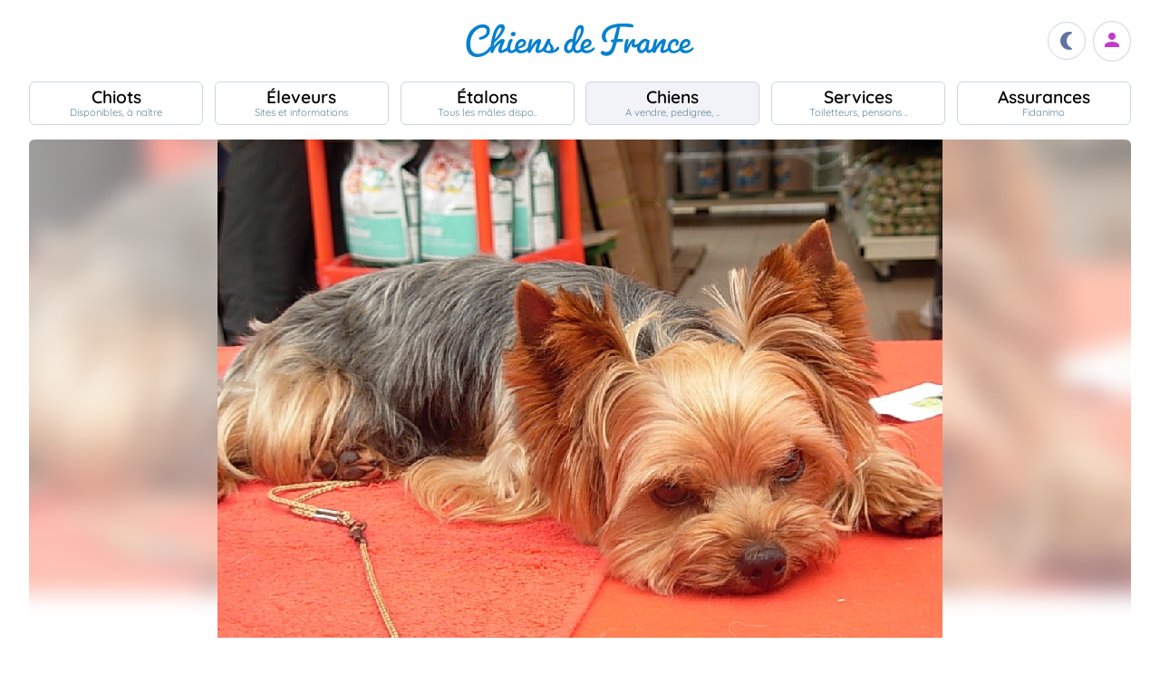

--- FILE ---
content_type: text/html; charset=UTF-8
request_url: https://www.chiens-de-france.com/chien/556264
body_size: 6882
content:
<!DOCTYPE html><html lang="fr"><head>
<link rel="dns-prefetch" href="//chiens-de-france.com">
<link rel="dns-prefetch" href="//www.googletagmanager.com">
<link rel="dns-prefetch" href="//pagead2.googlesyndication.com">
<link rel="dns-prefetch" href="//www.chiens-de-france.com">
<link rel="dns-prefetch" href="//www.chiens-de-france.comphoto">
<link rel="dns-prefetch" href="//schema.org">
<link rel="dns-prefetch" href="//www.w3.org">
<link rel="dns-prefetch" href="//puitsdessortileges.chiens-de-france.com">
<link rel="dns-prefetch" href="//agriculture.gouv.fr">
<link rel="dns-prefetch" href="//www.chiots-de-france.com"><script> window.googletag = window.googletag || { cmd: [] }; googletag.cmd.push(function () { googletag.pubads().set("page_url", "http://chiens-de-france.com "); }); </script><script async src="https://www.googletagmanager.com/gtag/js?id=UA-4102505-1" defer></script><script> window.dataLayer = window.dataLayer || []; function gtag(){dataLayer.push(arguments);} gtag('js', new Date()); gtag('config', 'UA-4102505-1', { 'anonymize_ip': true }); gtag('config', 'UA-4102505-10', { 'anonymize_ip': true }); gtag('config', 'G-LN6X65ZMEH');</script><script async src="https://pagead2.googlesyndication.com/pagead/js/adsbygoogle.js?client=ca-pub-3149658572215496" crossorigin="anonymous" defer></script><meta charset="utf-8"><meta name="viewport" content="initial-scale=1.0"><meta name="description" content=" Chien de race Yorkshire Terrier Christopher dit corleone de la Pam&#039;Pommeraie. Description détaillée, photos, pedigree, prix, toutes les informations sont sur Chiens de France "/><meta name="Author" content="Chiens-de-France" /><meta name="Copyright" content="Chiens-de-France" /><meta name="apple-mobile-web-app-capable" content="yes"><meta property="og:type" content="article" /><meta property="og:url" content="https://www.chiens-de-france.com/chien/556264" /><meta property="og:title" content="Chien Yorkshire Terrier Christopher dit corleone de la Pam&#039;Pommeraie" /><meta property="og:description" content="Adorable petit male de 2k100, espiègle et très calin. Be.." /><meta property="og:image" content="https://www.chiens-de-france.com//photo/chiens/2010_10/chiens-Yorkshire-Terrier-223c6190-069b-a1e4-9501-d94700ed9d2b.jpg" /><link rel="shortcut icon" type="image/x-icon" href="/favicon.ico"><script src="https://www.chiens-de-france.com/inc/js/app.js?a" defer></script><script defer src="/inc/vendors/uikit/js/uikit-core.min.js"></script><script defer src="/inc/vendors/uikit/js/components/lightbox.min.js"></script><script defer src="/inc/js/share.js"></script><link rel="preload" href="https://www.chiens-de-france.com/inc/fonts/quicksand-v22-latin-regular.woff" as="font" type="font/woff2" crossorigin><link rel="preload" href="https://www.chiens-de-france.com/inc/fonts/quicksand-v22-latin-regular.woff2" as="font" type="font/woff2" crossorigin><link rel="preload" href="https://www.chiens-de-france.com/inc/fonts/Marianne-Regular.woff" as="font" type="font/woff2" crossorigin><link rel="preload" href="https://www.chiens-de-france.com/inc/fonts/Marianne-Regular.woff2" as="font" type="font/woff2" crossorigin><link rel="preload" href="https://www.chiens-de-france.com/inc/fonts/materialicons/flUhRq6tzZclQEJ-Vdg-IuiaDsNc.woff2" as="font" type="font/woff2" crossorigin><link href="https://www.chiens-de-france.com/inc/css/v5-style.css?v1.2.66" rel="stylesheet" type="text/css" ><link rel="stylesheet" type="text/css" href="https://www.chiens-de-france.com/inc/css/v5-fiche-chiots.css?v1.2.66"><link rel='stylesheet' type='text/css' href='/inc/css/v5-icones.css?05122023'><link rel="stylesheet" type='text/css' href="/inc/vendors/light/css/uikit.min.css?05122023" /><title> Chien Yorkshire Terrier Christopher dit corleone de la Pam&#039;Pommeraie </title>
<style>.page_speed_531377043{ background-image: url('https://www.chiens-de-france.com//photo/chiens/2010_10/chiens-Yorkshire-Terrier-223c6190-069b-a1e4-9501-d94700ed9d2b.jpg') } .page_speed_1801951841{ display:block }</style>
</head><body><script> const sec = document.querySelector('body'); let darkMode = document.cookie.split('; ').find((e) => e.startsWith('darkMode=')); if(!darkMode) { document.cookie = "darkMode=false; path=/"; }else{ if(darkMode.split("=")[1] == "true") sec.classList.add('dark'); }</script><header><div class="nav-mobile-l"></div><div class="logcdf"><a href="https://www.chiens-de-france.com" title="Chiens de France" class="chiensdefrance"></a></div><div class="nav-mobile-r" role="navigation"><div class="fast-dark toggle"><span class="material-icons"></span></div><div class="fast-account"><a href="https://www.chiens-de-france.com/eleveurs/identifier" title="Se connecter à l&#039;admin des éleveurs ou création de compte"><span class="material-icons"></span></a></div><div class="fast-hamb" onclick="openNav()"><span class="material-icons"></span></div></div><div id="nav-mob" class="bout-gal"><div class="nav-mobile-cont"><div class="nav-mobile-top"><div class="nav-mobile-l"><a href="https://www.chiens-de-france.com" title="Retour à l'accueil" class="fast-home"><span class="material-icons"></span></a></div><a href="https://www.chiens-de-france.com" title="Chiens de France, site reférence des chiots et chiens de race" class="chiensdefrance"></a><div class="nav-mobile-r"><div class="fast-dark toggle"><span class="material-icons"></span></div><a href="javascript:void(0)" class="fast-close" onclick="closeNav()"><span class="material-icons"></span></a></div></div><div class="nav-mobile "><a href="https://www.chiens-de-france.com/chiots" class="chiots" title="Chiots inscrits au livre des origines Français (LOF) à vendre"><span>Chiots</span><span>Disponibles, à naître</span></a><a href="https://www.chiens-de-france.com/eleveurs" class="eleveurs" title="Tous les éleveurs de chiens de France"><span>Éleveurs</span><span>Sites et informations</span></a><a href="https://www.chiens-de-france.com/etalons" class="etalons" title="Tous les étalons disponibles sur chiens-de-france.com"><span>Étalons</span><span>Tous les mâles dispo..</span></a><a href="https://www.chiens-de-france.com/chiens" class="chiens" title="Les chiens de race"><span>Chiens</span><span>A vendre, pedigree, ..</span></a><a href="https://www.chiens-de-france.com/services" class="services" title="Pensions, toiletteurs, dresseurs... Retrouvez tous les sevices autour du chien"><span>Services</span><span>Toiletteurs, pensions ..</span></a><a href="https://www.chiens-de-france.com/fidanimo" class="services" title="Fidanimo votre assurance santé animale"><span>Assurances</span><span>Fidanimo</span></a><a href="https://www.chiens-de-france.com/eleveurs/identifier" class="connexion" title="Se connecter à l&#039;admin des éleveurs ou création de compte"><span>Connexion</span><span>Ou créez votre compte</span><span></span></a></div><a class="ad-purina" href="https://www.chiens-de-france.com/purina/produit" title="Club Purina Proplan"></a></div></div><script> function openNav() { document.getElementById("nav-mob").style.width = "100%"; } function closeNav() { document.getElementById("nav-mob").style.width = "0%"; } </script></header><nav><a href="https://www.chiens-de-france.com/chiots" class="chiots " title="Chiots inscrits au livre des origines Français (LOF) à vendre"><span>Chiots</span><span>Disponibles, à naître</span></a><a href="https://www.chiens-de-france.com/eleveurs" class="eleveurs " title="Tous les éleveurs de chiens de France"><span>Éleveurs</span><span>Sites et informations</span></a><a href="https://www.chiens-de-france.com/etalons" class="etalons " title="Tous les étalons disponibles sur chiens-de-france.com"><span>Étalons</span><span>Tous les mâles dispo..</span></a><a href="https://www.chiens-de-france.com/chiens" class="chiens actif " title="Les chiens de race"><span>Chiens</span><span>A vendre, pedigree, ..</span></a><a href="https://www.chiens-de-france.com/services" class="services " title="Pensions, toiletteurs, dresseurs... Retrouvez tous les sevices autour du chien"><span>Services</span><span>Toiletteurs, pensions ..</span></a><a href="https://www.chiens-de-france.com/fidanimo" class="assurance " title="Fidanimo votre assurance santé animale"><span>Assurances</span><span>Fidanimo</span></a><a href="https://www.chiens-de-france.com/eleveurs/identifier" class="connexion " title="Se connecter à l&#039;admin des éleveurs ou création de compte"><span>Connexion</span><span>Ou créez votre compte</span><span class="ic-con"><span class="material-icons"></span></span></a></nav><div class="content"><section class="glob "><div class="gal gal-0" uk-lightbox="animation: slide"><div class="gal-bg page_speed_531377043"></div><img class="gal-only" src="https://www.chiens-de-france.com//photo/chiens/2010_10/chiens-Yorkshire-Terrier-223c6190-069b-a1e4-9501-d94700ed9d2b.jpg" alt="Publication : Du puits des sortileges Auteur : KNAUREK Stéphanie" loading="lazy"></div><ol id="breadcrumb" itemscope itemtype="https://schema.org/BreadcrumbList"><li itemprop="itemListElement" itemscope itemtype="https://schema.org/ListItem"><a itemprop="item" href="https://www.chiens-de-france.com"><span itemprop="name">Accueil</span></a><meta itemprop="position" content="1" /></li><li itemprop="itemListElement" itemscope itemtype="https://schema.org/ListItem"><a itemscope itemtype="https://schema.org/WebPage" itemprop="item" itemid="https://www.chiens-de-france.com/chiens" href="https://www.chiens-de-france.com/chiens"><span itemprop="name">chien</span></a><meta itemprop="position" content="2" /></li><li itemprop="itemListElement" itemscope itemtype="https://schema.org/ListItem"><a itemscope itemtype="https://schema.org/WebPage" itemprop="item" itemid="https://www.chiens-de-france.com/chiens/yorkshire-terrier/france" href="https://www.chiens-de-france.com/chiens/yorkshire-terrier/france"><span itemprop="name">Yorkshire Terrier</span></a><meta itemprop="position" content="3" /></li><li itemprop="itemListElement" itemscope itemtype="https://schema.org/ListItem"><a itemscope itemtype="https://schema.org/WebPage" itemprop="item" itemid="https://www.chiens-de-france.com/chiens/yorkshire-terrier/france/nouvelle-aquitaine" href="https://www.chiens-de-france.com/chiens/yorkshire-terrier/france/nouvelle-aquitaine"><span itemprop="name">France - Nouvelle-Aquitaine</span></a><meta itemprop="position" content="4" /></li><li itemprop="itemListElement" itemscope itemtype="https://schema.org/ListItem"><a itemscope itemtype="https://schema.org/WebPage" itemprop="item" itemid="https://www.chiens-de-france.com/chiens/yorkshire-terrier/france/nouvelle-aquitaine?departement=24-dordogne" href="https://www.chiens-de-france.com/chiens/yorkshire-terrier/france/nouvelle-aquitaine?departement=24-dordogne"><span itemprop="name">24 - Dordogne</span></a><meta itemprop="position" content="5" /></li><li itemprop="itemListElement" itemscope itemtype="https://schema.org/ListItem"><span itemprop="name">Christopher dit corleone de la Pam&#039;Pommeraie</span><meta itemprop="position" content="6" /></li></ol><div class="fiche"><div class="labeliflex"><script>window.addEventListener('load',(e) => { for(el of document.querySelectorAll(".ob_link")){ el.addEventListener("click",(ev) => { if(ev.currentTarget.dataset.l){ window.location.href = atob(ev.currentTarget.dataset.l); } }); };});</script><span class=" ob_link annonce-validee" title="Compte validé" data-l="aHR0cHM6Ly93d3cuY2hpZW5zLWRlLWZyYW5jZS5jb20vbGFiZWw=" ><svg xmlns="http://www.w3.org/2000/svg" viewBox="0 -960 960 960"><path d="M130-574q-7-5-8.5-12.5T126-602q62-85 155.5-132T481-781q106 0 200 45.5T838-604q7 9 4.5 16t-8.5 12q-6 5-14 4.5t-14-8.5q-55-78-141.5-119.5T481-741q-97 0-182 41.5T158-580q-6 9-14 10t-14-4ZM594-81q-104-26-170-103.5T358-374q0-50 36-84t87-34q51 0 87 34t36 84q0 33 25 55.5t59 22.5q34 0 58-22.5t24-55.5q0-116-85-195t-203-79q-118 0-203 79t-85 194q0 24 4.5 60t21.5 84q3 9-.5 16T208-205q-8 3-15.5-.5T182-217q-15-39-21.5-77.5T154-374q0-133 96.5-223T481-687q135 0 232 90t97 223q0 50-35.5 83.5T688-257q-51 0-87.5-33.5T564-374q0-33-24.5-55.5T481-452q-34 0-58.5 22.5T398-374q0 97 57.5 162T604-121q9 3 12 10t1 15q-2 7-8 12t-15 3ZM260-783q-8 5-16 2.5T232-791q-4-8-2-14.5t10-11.5q56-30 117-46t124-16q64 0 125 15.5T724-819q9 5 10.5 12t-1.5 14q-3 7-10 11t-17-1q-53-27-109.5-41.5T481-839q-58 0-114 13.5T260-783ZM378-95q-59-62-90.5-126.5T256-374q0-91 66-153.5T481-590q93 0 160 62.5T708-374q0 9-5.5 14.5T688-354q-8 0-14-5.5t-6-14.5q0-75-55.5-125.5T481-550q-76 0-130.5 50.5T296-374q0 81 28 137.5T406-123q6 6 6 14t-6 14q-6 6-14 6t-14-6Zm302-68q-89 0-154.5-60T460-374q0-8 5.5-14t14.5-6q9 0 14.5 6t5.5 14q0 75 54 123t126 48q6 0 17-1t23-3q9-2 15.5 2.5T744-191q2 8-3 14t-13 8q-18 5-31.5 5.5t-16.5.5Z" /></svg><span>Compte validé</span></span><span class=" ob_link " title="En savoir plus sur les labels" data-l="aHR0cHM6Ly93d3cuY2hpZW5zLWRlLWZyYW5jZS5jb20vbGFiZWw=" ><span class="labeliflex-savoir"><svg xmlns="http://www.w3.org/2000/svg" height="24" viewBox="0 -960 960 960" width="24"><path d="M476-280q21 0 35.5-14.5T526-330q0-21-14.5-35.5T476-380q-21 0-35.5 14.5T426-330q0 21 14.5 35.5T476-280Zm-36-154h74q0-17 1.5-29t6.5-23q5-11 12.5-20.5T556-530q35-35 49.5-58.5T620-642q0-53-36-85.5T487-760q-55 0-93.5 27T340-658l66 26q7-27 28-43.5t49-16.5q27 0 45 14.5t18 38.5q0 17-11 36t-37 42q-17 14-27.5 27.5T453-505q-7 15-10 31.5t-3 39.5Zm40 394L360-160H200q-33 0-56.5-23.5T120-240v-560q0-33 23.5-56.5T200-880h560q33 0 56.5 23.5T840-800v560q0 33-23.5 56.5T760-160H600L480-40ZM200-240h192l88 88 88-88h192v-560H200v560Zm280-280Z" /></svg></span></span></div><div class="fiche-top"><div><h1 class="fiche-top-int spb "><span>Chien Yorkshire Terrier</span> Christopher dit corleone de la Pam'Pommeraie <div class="mt-sm"><div class="list-etoile "><div class="star"><span></span></div><div class="star"><span></span></div><div class="star"><span></span></div><div class="star"><span></span></div><div class="star"><span></span></div><div class="star"><span></span></div></div></div></h1><a rel="noopener" href="https://puitsdessortileges.chiens-de-france.com/yorkshire-terrier" target="_blank" class="fiche-mob-site-eleveur"><svg xmlns="http://www.w3.org/2000/svg" height="24" viewBox="0 -960 960 960" width="24"><path d="M200-120q-33 0-56.5-23.5T120-200v-560q0-33 23.5-56.5T200-840h280v80H200v560h560v-280h80v280q0 33-23.5 56.5T760-120H200Zm188-212-56-56 372-372H560v-80h280v280h-80v-144L388-332Z" /></svg> Du puits des sortileges </a></div></div><div class="fiche-box"><h2>Le mot de l&#039;éleveur</h2><div class="fiche-mot"><P>Adorable petit male de 2k100, espiègle et très calin. Belle morphologie, jolie tete avec tan soutenu et couleur de robe&nbsp;bleue acier foncé. </P><br /><P>Frère de portée du ch.&nbsp;Clyde de la pam'pommeraie (en cours d'homologation) appartenant à l'elevage du Puy Doré.</P><br /><P>En contrat de fermage chez mon ami xavier GILLET. Disponible en saillie.</P><br /><P>&nbsp;</P></div></div><div class="fiche-box"><h2>Informations sur le chien</h2><ul class="liste-info-1"><li><div>Sexe</div><p>Mâle </p></li><li><div>Né le 27/11/2007</div><p>18 an et 1 mois</p></li><li><div>Couleur</div><p>Fau.Man.Gri. </p></li><li><div>Tatouage</div><p>2FWP652 </p></li><li><div>Cotation</div><p>1 - Confirmé </p></li></ul></div><div class="fiche-box"><h2>Propriétaire et producteur</h2><ul class="liste-info-2"><li><div>Site du propriétaire</div><a rel="noopener" href="https://puitsdessortileges.chiens-de-france.com/yorkshire-terrier" target="_blank" class="fichesite" title="Site du propriétaire"> Du puits des sortileges</a></li><li><div>Lieu</div><p>24 - Dordogne</p></li><li><div>Infos complémentaires</div><p> Chien retraité &nbsp; </p></li></ul></div><div class="fiche-box"><h2>Les parents</h2><div class="pedifich-flex"><div class="pedifich male"><div class="pedi-flx"><div class="type">Père</div><a class="img-p" href="https://www.chiens-de-france.com/chien/228384" title="As de coeur de la Pam&#039;Pommeraie"><img src="https://www.chiens-de-france.com//photo/chiens/2006_09/chiens-Yorkshire-Terrier-4379c69f-8d53-a9e4-392a-f7fff4370301.jpg" alt="As de coeur de la Pam&#039;Pommeraie" loading="lazy" /></a><a class="" href="https://www.chiens-de-france.com/chien/228384" title="As de coeur de la Pam&#039;Pommeraie"><div class="nom">As de coeur de la Pam&#039;Pommeraie</div></a></div><div class="gpbox-arbo"><span></span></div><div class="gpbox"><a class="gp" href="https://www.chiens-de-france.com/chien/228385" title="Cestchic De castagnac"><div class="gp-int">Grand père</div><div class="img-gp"><img src="https://www.chiens-de-france.com//photo/chiens/2006_09/chiens-Yorkshire-Terrier-78c98579-7908-0694-41b8-62f93a396de2.jpg" alt="Cestchic De castagnac" loading="lazy" /></div><div class="img-int">Cestchic De castagnac</div></a><a class="gp" href="https://www.chiens-de-france.com/chien/228457" title="Romane de la Pam&#039;Pommeraie"><div class="gp-int">Grand mère</div><div class="img-gp"><img src="https://www.chiens-de-france.com//photo/chiens/2006_09/chiens-Yorkshire-Terrier-d68b866c-6d62-d6c4-49fb-7a98d57dd40d.jpg" alt="Romane de la Pam&#039;Pommeraie" loading="lazy" /></div><div class="img-int">Romane de la Pam&#039;Pommeraie</div></a></div></div><div class="pedifich femelle"><div class="pedi-flx"><a class="img-p" href="https://www.chiens-de-france.com/chien/232509" title="Viva bella de la Pam&#039;Pommeraie"><img src="https://www.chiens-de-france.com//photo/chiens/2008_08/chiens-Yorkshire-Terrier-593d8996-d237-cdf4-65fe-8fbed4f2e703.jpg" alt="Viva bella de la Pam&#039;Pommeraie" loading="lazy" /></a><a class="" href="https://www.chiens-de-france.com/chien/232509" title="Viva bella de la Pam&#039;Pommeraie"><div class="type">Mère</div><div class="nom">Viva bella de la Pam&#039;Pommeraie</div></a></div><div class="gpbox-arbo"><span></span></div><div class="pedi-grid"><div class="gpbox"><a class="gp" href="https://www.chiens-de-france.com/chien/230261" title="CH. Stradivarius de la Pam&#039;Pommeraie"><div class="gp-int">Grand père</div><div class="img-gp"><img src="https://www.chiens-de-france.com//photo/chiens/2006_09/chiens-Yorkshire-Terrier-ed843840-ab21-0894-e995-64f985f03cc3.jpg" alt="CH. Stradivarius de la Pam&#039;Pommeraie" loading="lazy" /></div><div class="img-int">CH. Stradivarius de la Pam&#039;Pommeraie</div></a><a class="gp" href="https://www.chiens-de-france.com/chien/232504" title="Regina bella de la Pam&#039;Pommeraie"><div class="gp-int">Grand mère</div><div class="img-gp"><img src="https://www.chiens-de-france.com//photo/chiens/2006_09/chiens-Yorkshire-Terrier-4cc74704-0a4a-cb04-ddf6-6a61ebbe8aa2.jpg" alt="Regina bella de la Pam&#039;Pommeraie" loading="lazy" /></div><div class="img-int">Regina bella de la Pam&#039;Pommeraie</div></a></div></div></div></div><div class="lien-pedigree"><span class=" ob_link " data-l="aHR0cHM6Ly93d3cuY2hpZW5zLWRlLWZyYW5jZS5jb20vY2hpZW4vNTU2MjY0L3BlZGlncmVl" > Pédigree de Christopher dit corleone de la Pam&#039;Pommeraie </span><div></div></div></div><div class="mt-md mb-lg"><span class=" ob_link fiche-signaler" data-l="aHR0cHM6Ly93d3cuY2hpZW5zLWRlLWZyYW5jZS5jb20vY2hpZW4vNTU2MjY0L3NpZ25hbGVy" > Signaler un abus </span></div></section><aside class="various"><div class="ad"><ins  data-ad-client="ca-pub-3149658572215496" data-ad-slot="5070841385" data-ad-format="auto" data-full-width-responsive="true"class="adsbygoogle page_speed_1801951841"></ins><script> (adsbygoogle = window.adsbygoogle || []).push({});</script></div><div class="regroup-menud"><a class="ad-purina" href="https://www.chiens-de-france.com/purina/produit" title="Club Purina Proplan"></a><a class="mb-lg creer-site" href="https://www.chiens-de-france.com/eleveurs/creer-son-site-gratuit"><span class="cs1">Créez votre site éleveur</span><span class="cs2">GRATUITEMENT</span><span class="cs3">et profitez de tous les services<br>Chiens de France.</span><span class="cs4"></span></a></div><div class="sticky-menud"><div class="f-3">Les autres chiens Yorkshire Terrier</div><div class="list_box_300 mb-resp"><a class="box-3 m-chien" href="https://www.chiens-de-france.com/chien/1188627" title="Étalon Yorkshire Terrier - Plume d&#039;ange Du puits des sortileges"><div class="box-img"><img loading="lazy" src="https://www.chiens-de-france.com//photo/chiens/2023_04/tn200/TN200_chiens-Yorkshire-Terrier-9eb0c7ac-b33c-b204-ed88-4c741e4ff924_min.jpg" alt="Étalon Yorkshire Terrier - Plume d&#039;ange Du puits des sortileges" /></div><div class="box-regroup"><div class="box-int-2-mchien">Plume d&#039;ange Du puits des sortileges</div><div class="mb-sm"><div class="list-etoile "><div class="star"><span></span></div><div class="star"><span></span></div><div class="star"><span></span></div><div class="star"><span></span></div><div class="star"><span></span></div><div class="star"><span></span></div></div></div><div class="box-int-1"></div></div></a><a class="box-3 m-chien" href="https://www.chiens-de-france.com/chien/91841" title="Étalon Yorkshire Terrier - Uriage (Sans Affixe)"><div class="box-img"><img loading="lazy" src="https://www.chiens-de-france.com//photo/chiens/2010_05/tn200/TN200_chiens-Yorkshire-Terrier-3b51276b-e4a3-db14-1de1-cc3a5e23d703.jpg" alt="Étalon Yorkshire Terrier - Uriage (Sans Affixe)" /></div><div class="box-regroup"><div class="box-int-2-mchien">Uriage (Sans Affixe)</div><div class="mb-sm"><div class="list-etoile "><div class="star"><span></span></div><div class="star"><span></span></div><div class="star"><span></span></div></div></div><div class="box-int-1"></div></div></a><a class="box-3 m-chien" href="https://www.chiens-de-france.com/chien/91851" title="Étalon Yorkshire Terrier - Victoria Du puits des sortileges"><div class="box-img"><img loading="lazy" src="https://www.chiens-de-france.com//photo/chiens/2011_04/tn200/TN200_chiens-Yorkshire-Terrier-9051f42e-4907-45f4-f576-1f8646a40016.jpg" alt="Étalon Yorkshire Terrier - Victoria Du puits des sortileges" /></div><div class="box-regroup"><div class="box-int-2-mchien">Victoria Du puits des sortileges</div><div class="mb-sm"><div class="list-etoile "><div class="star"><span></span></div><div class="star"><span></span></div><div class="star"><span></span></div><div class="star"><span></span></div></div></div><div class="box-int-1"></div></div></a><a class="box-3 m-chien" href="https://www.chiens-de-france.com/chien/162174" title="Étalon Yorkshire Terrier - Umballa Du domaine de monderlay"><div class="box-img"><img loading="lazy" src="https://www.chiens-de-france.com//photo/chiens/2008_10/tn200/TN200_chiens-Yorkshire-Terrier-4e8a0fe2-2230-f514-fd25-1bd0a74eb23b.jpg" alt="Étalon Yorkshire Terrier - Umballa Du domaine de monderlay" /></div><div class="box-regroup"><div class="box-int-2-mchien">Umballa Du domaine de monderlay</div><div class="mb-sm"><div class="list-etoile "><div class="star"><span></span></div><div class="star"><span></span></div><div class="star"><span></span></div><div class="star"><span></span></div><div class="star"><span></span></div></div></div><div class="box-int-1"></div></div></a><a class="box-3 m-chien" href="https://www.chiens-de-france.com/chien/175501" title="Étalon Yorkshire Terrier - Bianca du Domaine San Sébastian"><div class="box-img"><img loading="lazy" src="https://www.chiens-de-france.com//photo/chiens/2012_01/tn200/TN200_chiens-Yorkshire-Terrier-bdaf44dc-68d3-aec4-cd54-025961901c24.jpg" alt="Étalon Yorkshire Terrier - Bianca du Domaine San Sébastian" /></div><div class="box-regroup"><div class="box-int-2-mchien">Bianca du Domaine San Sébastian</div><div class="mb-sm"><div class="list-etoile "><div class="star"><span></span></div><div class="star"><span></span></div><div class="star"><span></span></div><div class="star"><span></span></div></div></div><div class="box-int-1"></div></div></a><a class="box-3 m-chien" href="https://www.chiens-de-france.com/chien/188310" title="Étalon Yorkshire Terrier - Vanille Du puits des sortileges"><div class="box-img"><img loading="lazy" src="https://www.chiens-de-france.com//photo/chiens/2010_03/tn200/TN200_chiens-Yorkshire-Terrier-c16ce187-f802-a574-d137-6b4b0b7b92ef.jpg" alt="Étalon Yorkshire Terrier - Vanille Du puits des sortileges" /></div><div class="box-regroup"><div class="box-int-2-mchien">Vanille Du puits des sortileges</div><div class="mb-sm"><div class="list-etoile "><div class="star"><span></span></div><div class="star"><span></span></div><div class="star"><span></span></div><div class="star"><span></span></div></div></div><div class="box-int-1"></div></div></a></div></div></aside></div><div class="content"><aside class="ad-horizon"><ins  data-ad-client="ca-pub-3149658572215496" data-ad-slot="5070841385" data-ad-format="auto" data-full-width-responsive="true"class="adsbygoogle page_speed_1801951841"></ins><script> (adsbygoogle = window.adsbygoogle || []).push({});</script></aside></div><div class="list-other-max"><div class="content-max list-other"><div><div>Retrouvez tous les chiots Yorkshire Terrier </div><ul><li><a href="https://www.chiens-de-france.com/chiots/yorkshire-terrier/france" title="">Les chiots Yorkshire Terrier en France</a></li><li><a href="https://www.chiens-de-france.com/chiots/yorkshire-terrier/france/nouvelle-aquitaine" title="">Les chiots Yorkshire Terrier dans la région Nouvelle-Aquitaine</a></li><li><a href="https://www.chiens-de-france.com/chiots/yorkshire-terrier/france/nouvelle-aquitaine?departement=24-dordogne" title="">Les chiots Yorkshire Terrier dans le département 24 - Dordogne</a></li></ul></div><div><div>Retrouvez tous les eleveurs Yorkshire Terrier</div><ul><li><a href="https://www.chiens-de-france.com/eleveurs/yorkshire-terrier/france" title="">Les éleveurs Yorkshire Terrier en France</a></li><li><a href="https://www.chiens-de-france.com/eleveurs/yorkshire-terrier/france/nouvelle-aquitaine" title="">Les éleveurs Yorkshire Terrier dans la région Nouvelle-Aquitaine</a></li><li><a href="https://www.chiens-de-france.com/eleveurs/yorkshire-terrier/france/nouvelle-aquitaine?departement=24-dordogne" title="">Les éleveurs Yorkshire Terrier dans le département 24 - Dordogne</a></li></ul></div></div></div><div class="content-sensi"><div class="sensi"><div><div> Un animal est un être sensible. Vous êtes responsable de la santé et du bien-être de votre animal pour toute sa vie. Pour plus d'informations, consultez le site du ministère chargé de l'agriculture : <span class=" ob_link " data-l="aHR0cHM6Ly9hZ3JpY3VsdHVyZS5nb3V2LmZyL2NvbnNlaWxzLWV0LXJlZ2xlbWVudGF0aW9uLXRvdXQtc2F2b2lyLXN1ci1sZXMtYW5pbWF1eC1kZS1jb21wYWduaWU=" > https://agriculture.gouv.fr/conseils-et-reglementation-tout-savoir-sur-les-animaux-de-compagnie. </span></div></div><div class="log-rf"></div></div></div><footer class="footer-dim"><div class="all-data-footer"><a href="https://www.chiens-de-france.com/tous-les-chiots" title="tous les chiots chiens-de-france">Annuaire des chiots</a><a href="https://www.chiens-de-france.com/tous-les-eleveurs" title="tous les éleveurs chiens-de-france">Annuaire des éleveurs</a><a href="https://www.chiens-de-france.com/tous-les-etalons" title="tous les étalons chiens-de-france">Annuaire des étalons</a><a href="https://www.chiens-de-france.com/tous-les-chiens" title="tous les étalons chiens-de-france">Annuaire des chiens</a></div><div class="it1"><a rel="noopener" href="https://www.chiots-de-france.com" target="_blank" title="Chiots de France" class="pieddepage-ecart pieddepage-br noir">Chiots-de-france.com</a><a href="https://www.chiens-de-france.com/legal" title="Mentions Légales de chiens-de-france.com" class="pieddepage-ecart pieddepage-br noir">Mentions Légales</a><a href="https://www.chiens-de-france.com/legal/confidentialite" title="Politique de Confidentialité de chiens-de-france.com" class="pieddepage-ecart pieddepage-br noir">Politique de Confidentialité</a></div><div class="it3">Copyright 2026 Chiens-de-france.com</div></footer><script> const toggles = document.querySelectorAll('.toggle'); for(let toggle of toggles) { toggle.onclick = function() { sec.classList.toggle('dark'); document.cookie = "darkMode="+(sec.classList.contains('dark')?"true":"false")+"; path=/"; } }</script><script defer src="https://static.cloudflareinsights.com/beacon.min.js/vcd15cbe7772f49c399c6a5babf22c1241717689176015" integrity="sha512-ZpsOmlRQV6y907TI0dKBHq9Md29nnaEIPlkf84rnaERnq6zvWvPUqr2ft8M1aS28oN72PdrCzSjY4U6VaAw1EQ==" data-cf-beacon='{"version":"2024.11.0","token":"dd77db5b93514ac2810bb01b2f613afd","server_timing":{"name":{"cfCacheStatus":true,"cfEdge":true,"cfExtPri":true,"cfL4":true,"cfOrigin":true,"cfSpeedBrain":true},"location_startswith":null}}' crossorigin="anonymous"></script>
</body></html>

--- FILE ---
content_type: text/html; charset=utf-8
request_url: https://www.google.com/recaptcha/api2/aframe
body_size: 267
content:
<!DOCTYPE HTML><html><head><meta http-equiv="content-type" content="text/html; charset=UTF-8"></head><body><script nonce="zEQMOogGJDzrpyEY9eUBcg">/** Anti-fraud and anti-abuse applications only. See google.com/recaptcha */ try{var clients={'sodar':'https://pagead2.googlesyndication.com/pagead/sodar?'};window.addEventListener("message",function(a){try{if(a.source===window.parent){var b=JSON.parse(a.data);var c=clients[b['id']];if(c){var d=document.createElement('img');d.src=c+b['params']+'&rc='+(localStorage.getItem("rc::a")?sessionStorage.getItem("rc::b"):"");window.document.body.appendChild(d);sessionStorage.setItem("rc::e",parseInt(sessionStorage.getItem("rc::e")||0)+1);localStorage.setItem("rc::h",'1769086437657');}}}catch(b){}});window.parent.postMessage("_grecaptcha_ready", "*");}catch(b){}</script></body></html>